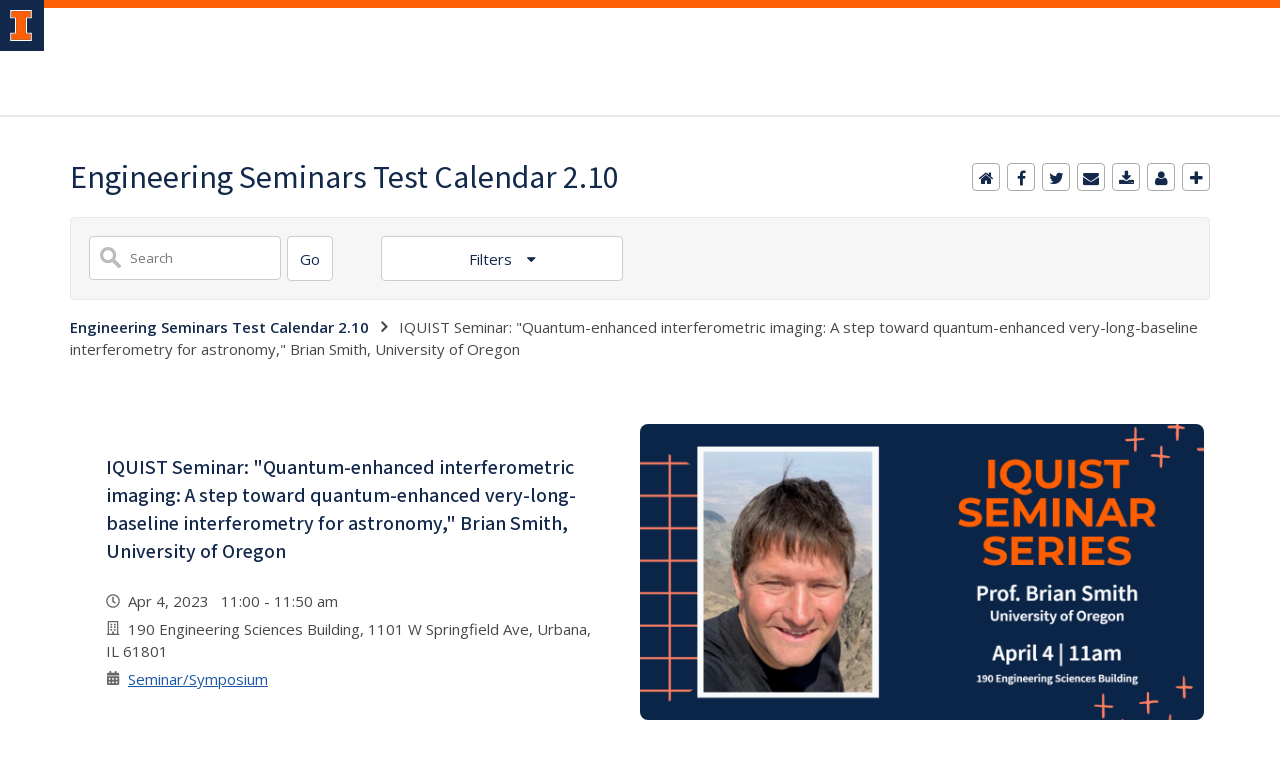

--- FILE ---
content_type: text/html;charset=UTF-8
request_url: https://calendars.illinois.edu/detail/3133?eventId=33447674
body_size: 60410
content:
<!DOCTYPE html><!DOCTYPE HTML>
<html lang="en-US">
   <head>
      <meta http-equiv="Content-Type" content="text/html; charset=UTF-8">
      <title>Engineering Seminars Test Calendar 2.10</title>
      <meta content="width=device-width, initial-scale=1.0, minimum-scale=1.0" data-name="viewport" name="viewport"> <style type="text/css" rel="stylesheet" id="ws-style">

</style>
<script type="text/javascript">
			var appUiColor = '##E8E9EB';
            var navigationLinks = new Array();
            
			var elementColor = '';
			
				elementColor = '#13294B';
			</script><style type="text/css">
            
            #menu-items li a,
            .toggle-view button.selected,
            .toggle-view button.selected:hover,
            #timeframe-chooser:hover,
            #ws-calendar-container.summary-view h2,
            #ws-calendar-container.list-view h2,
            #ws-calendar-container.grid-view h2,
            #btn-search.selected,
            #btn-search.selected:hover,
            #btn-show-recurring.toggle-on,
            #btn-show-recurring.toggle-on:hover,
            #btn-show-recurring.toggle-off, 
            input.small-btn,
            #ws-calendar-container.detail-view .back-btn,
            #ws-calendar-container.grid-view .event-meta .date,
            #ws-sidebar .more-button,
            #ws-sidebar .sidebar-panel,
            #ws-sidebar .modal-menu h4,
            .standard-btn,
            .standard-btn.light
            {
            
	        		background-color: #13294B;
	        	            
    		}        
        	
    		.time-presets #time-options li a
    		{
	    		color: #13294B !important;
    		}
        	
    		
    		
            #ws-calendar-container.list-view .location:after,
            #ws-calendar-container.summary-view .location:after {
            /* use RGB value */
            color: rgb(232, 233, 235);
            }
                        
            #uofi #ws-pa #edu-il .blog-archive a:active .circle, #uofi #ws-pa #edu-il .blog-archive a:focus:hover .circle {
                background-color: ##13294B;
            }    
            #uofi #ws-pa #edu-il #blog-wrapper
            {
                background-color: #FFFFFF
            }
            #ws-calendar-container #ws-calendar-content .entry.recurring-event .title a:before {
            background-color: ##13294B !important;
            }
            #uofi #ws-pa #edu-il a
            {
                color: ##13294B;
                
                text-decoration: none;
                border:0;
                margin:0;
                padding:0;
            }
            #uofi #ws-pa #edu-il a:hover
            {
            color: ##4E5E78;
                
                text-decoration: underline;
                border:0;
                margin:0;
                padding:0;
            }
            #uofi #ws-pa #edu-il p,            
            #uofi #ws-pa #edu-il span,
            #uofi #ws-pa #edu-il dd,
            #uofi #ws-pa #edu-il td,
            #uofi #ws-pa #edu-il li 
            {
                color: ##48484A;
                font-size: 15px;
                font-family: 'Open Sans', Helvetica, Arial, sans-serif;
            }
            
			#uofi #ws-pa #edu-il #blog-home-view .blog-post-entry,
			#uofi #ws-pa #edu-il #blog-results-view .blog-post-entry
			{
				background-color: ######;
        	}
            
            #uofi #ws-pa #edu-il #blog-home-view .blog-post-entry-1col,
            #uofi #ws-pa #edu-il #blog-results-view .blog-post-entry-1col 
            {
            	margin:0;
            	padding:0;
            }
            #uofi #ws-pa #edu-il #blog-home-view .blog-post-entry-2col, #blog-home-view .blog-post-entry-3col
            {        
                margin-right: 48px;
                margin-bottom: 0.5rem;
            }
            
            #uofi #ws-pa #edu-il .blog-post-category a, 
            #uofi #ws-pa #edu-il .blog-post-category a:hover,
            #uofi #ws-pa #edu-il .blog-post-tag a,
            #uofi #ws-pa #edu-il .blog-post-tag a:hover
            {
                text-decoration:none;
            }
            

                
             
            #uofi #ws-pa #edu-il .blog-profile .gadget-header 
            {
                display: ;
            }
            #uofi #ws-pa #edu-il .gadget 
            {
                margin:0 0 50px 0; 
            }
            #uofi #ws-pa #edu-il .blog-gadget
            {
                padding: 10px;
                background-color: transparent;
            }
            #uofi #ws-pa #edu-il h3.gadget-header
            {
                
                        border-bottom: 0px solid #D6D9DB;
                    
                color: #224A88;
                font-size: 16px;
                font-family: 'Open Sans', Helvetica, Arial, sans-serif;
                font-weight: 700;
                background-color: transparent;
                
                        padding: 0 0 10px 0;
                    
        		margin-bottom:8px;
        	
                text-transform: capitalize;
            }
            
            
            
            #uofi #ws-pa #edu-il #blog-navigation .blog-pagination-button 
            {
                text-transform: capitalize;
            }

            
 
                    

            #uofi #ws-pa #edu-il .gadget-header{
                margin: -10px -10px 10px;
            }

            
            
            #uofi #ws-pa #edu-il .blog-categories a, 
            #uofi #ws-pa #edu-il .blog-post-category a{
                border-width: 1px;
                border-style: solid;
                border-color:#224A88;
                color: #224A88;
                background-color: #FFFFFF;
                
                        text-transform:uppercase;
                    
            }
            #uofi #ws-pa #edu-il .blog-tags a{
                border-width: 1px;
                border-style: solid;
                background-color: #224A88;
                color: #FFFFFF;
                border-color: #FFFFFF;
                
                        text-transform:uppercase;
                    
            }
            #uofi #ws-pa #edu-il .blog-categories a:hover, 
            #uofi #ws-pa #edu-il .blog-post-category a:hover, 
            #uofi #ws-pa #edu-il .blog-categories a:focus:hover, 
            #uofi #ws-pa #edu-il .blog-categories a:active:hover,
            #uofi #ws-pa #edu-il #ws-content .blog-post-category a:active:hover, 
            #uofi #ws-pa #edu-il #ws-content .blog-post-category a:focus:hover
            {
                border-color: ##13294B !important;
                background-color: ##13294B !important;
                outline:none !important;
                color:#ffffff !important;
            }
            #uofi #ws-pa #edu-il .blog-tags a:hover, #uofi #ws-pa #edu-il .blog-tags a:focus:hover,
            #uofi #ws-pa #edu-il .blog-tags a:active:hover
            {
                color:#FFFFFF !important;
                background-color: ##13294B !important;
                border-color: ##13294B !important;
                outline:none !important;
                color:#ffffff !important;
                }
            .circle, .year span.circle {
                background-color: ##13294B;
            }
    
            
            #uofi #ws-pa #edu-il #blog-article-view .blog-post-title{
                color: #48484A;
                font-family: 'Open Sans', Helvetica, Arial, sans-serif;
                font-size: 24px;
                font-weight: 400;
                line-height: 1.5;
            }
        
            
            #uofi #ws-pa #edu-il .blog-closing-section a:hover, #uofi #ws-pa #edu-il .blog-closing-section a:focus:hover,
            #uofi #ws-pa #edu-il .blog-closing-section a:active:hover
            
            {
                color: #000000 !important; 
                
                text-decoration: none !important; 
                background-color: transparent !important;
                outline:none !important;
            }
            
            
            #uofi #ws-pa #edu-il #blog-level-menu li.nav-menu:focus, 
            #uofi #ws-pa #edu-il #blog-level-menu li.nav-menu.active, 
            #uofi #ws-pa #edu-il #blog-level-menu li.nav-menu.active:hover, 
            #uofi #ws-pa #edu-il #blog-level-menu li.nav-menu.active:focus, 
            #uofi #ws-pa #edu-il #blog-level-menu li.nav-menu.active:focus:hover,
            #uofi #ws-pa #edu-il #blog-level-menu li ul,
            #uofi #ws-pa #edu-il .mobile-nav ul {
                background-color: ##E8E9EB;
            }
            #uofi #ws-pa #edu-il #blog-level-menu li.nav-menu.active > .arrow-up,
            #uofi #ws-pa #edu-il .mobile-nav .arrow-up {
                border-bottom: 10px solid ##E8E9EB;
            }
            #uofi #ws-pa #edu-il #search-bar.close-search input[type="text"], 
            #uofi #ws-pa #edu-il #search-bar.close-search input[type="text"]:focus, 
            #uofi #ws-pa #edu-il #search-bar.open-search input[type="text"], 
            #uofi #ws-pa #edu-il #search-bar.open-search input[type="text"]:focus {
                border: 1px solid ##E8E9EB;
            }
            #uofi #ws-pa #edu-il #search-bar.open-search button:before {
                color: ##E8E9EB;
            }
            
            #jrw{
            
            }
            
            
            #uofi #ws-pa #edu-il .paging-menu-top a, 
            #uofi #ws-pa #edu-il .search-results-menu
            {
                background-color: ##E8E9EB;
            }
            #uofi #ws-pa #edu-il .paging-menu-bottom, #uofi #ws-pa #edu-il .paging-menu-top
            {
                border-color: ##E8E9EB;
            }
            #uofi #ws-pa #edu-il .blog-post-comment-text i,
            #uofi #ws-pa #edu-il .paging-menu-top a:hover, 
            #uofi #ws-pa #edu-il .paging-menu-top a:focus:hover, 
            #uofi #ws-pa #edu-il .paging-menu-top a:active:hover
            
            {
                color: ##E8E9EB !important;
            }      
            
        	#uofi #ws-pa #edu-il .blog-post-meta, 
            #uofi #ws-pa #edu-il .blog-post-footer, 
            #uofi #ws-pa #edu-il .blog-closing-section, 
            #uofi #ws-pa #edu-il .blog-post-comments-section .reply-post
            {
                
                text-transform: uppercase;
            }        

            
            #uofi #ws-pa #edu-il .paging-menu-top {
                margin-top:  -20px;
                margin-left: -20px;
                padding-left: 40px;
            }
             
                
            
            #uofi #ws-pa #edu-il #blog-title a,
            #uofi #ws-pa #edu-il #blog-title a:hover
            {
                color: ##13294B;
                text-decoration:none;
            }
            #uofi #ws-pa #edu-il div.title
            {
                font-family: 'Source Sans Pro', Arial, sans-serif;
                font-weight: 400;
                color: ##13294B;
                font-size:32px;
            }
            #uofi #ws-pa #edu-il .blog-description {
            color: ##13294B;
            }
            #uofi #ws-pa #edu-il #blog-wrapper
            {
                padding-left: 0px;
                padding-right: 0px;
                padding-top: 0px;
                padding-bottom: 0px;            
            }
            #ws-pa #edu-il #blog-header
            {
                background-color: transparent;
                padding: 30px 0;
                
            }
            
            #uofi #ws-pa #edu-il #blog-level-menu a, #uofi #ws-pa #edu-il #search-bar button, #uofi #ws-pa #edu-il #blog-level-menu li
            {
                color: #48484A;
                
                text-transform: uppercase;
            }
            #uofi #ws-pa #edu-il #blog-level-menu a:hover, 
            #uofi #ws-pa #edu-il #blog-level-menu a:focus:hover, 
            #uofi #ws-pa #edu-il #blog-level-menu a:active:hover,
            #uofi #ws-pa #edu-il #search-bar button:hover, 
            #uofi #ws-pa #edu-il #search-bar button:focus:hover, 
            #uofi #ws-pa #edu-il #search-bar button:active:hover
            {
                color: #767676 !important;  
                
                text-decoration:none !important;
                background: transparent !important;
                outline:none !important;
            }        
            #uofi #ws-pa #edu-il .blog-post-comments-section
            {
                padding: 0px;
            }    
                
                    .blog-post-comment-wrapper
                    {
                        padding:10px 0 0;
                        border-color: #D6D9DB;
                        border-width: 1px 0 0;
                        border-style: solid;
                    }
                

            
            
            
            body.design-1-scroll #uofi #ws-pa #edu-il .blog-post-entry:hover .scroll-container + .share-bar, 
            body.design-1-scroll #uofi #ws-pa #edu-il .share-bar:hover 
            {
                bottom: 20px;
                left: 20px;
                right: 20px;
                background-color:  ##13294B;
            }
    
            html.touch #uofi #ws-pa #edu-il .blog-post-entry:hover .scroll-container + .share-bar, 
            html.touch #uofi #ws-pa #edu-il .share-bar 
            {
                background-color:  ##13294B !important;
            }
            
            #uofi #ws-pa #edu-il #blog-home-view .blog-post-title,
            #uofi #ws-pa #edu-il #blog-results-view .blog-post-title
            {
                font-family: 'Open Sans', Helvetica, Arial, sans-serif;
                font-weight: 400;
                font-size:24px;
        		line-height: 1.5;
            }
            #uofi #ws-pa #edu-il #blog-home-view .blog-post-title a,
            #uofi #ws-pa #edu-il #blog-results-view .blog-post-title a
            {
                color: #1D4B90;
                
                        text-decoration: none;
                    
            }
            #uofi #ws-pa #edu-il #blog-home-view .blog-post-title a:hover,
            #uofi #ws-pa #edu-il #blog-results-view .blog-post-title a:hover
            {
                color: #13294B;
                
                        text-decoration: underline;
                    
            }
            #uofi #ws-pa #edu-il .comments-closed 
            {
                background-color: ##E8E9EB;
            }
            
        	
        	/* Directory Profile Wizard Skin Styles */
        	
        	#wizard .profile-wrapper {
	        	box-sizing: border-box;
    	    	width: 95%; 
        		margin: 0 auto;
        		padding: 2rem 0;
        	}
        	
        	#wizard .profile-wrapper *, 
        	#wizard .profile-wrapper::before, 
        	#wizard .profile-wrapper::after {
	        	box-sizing: inherit;
        	}
        	
        	#wizard .profile-wrapper .profile-photo {
	        	width: 40%;       
    	    	min-width: 300px;
        		float: left;
        		margin-top: 11px;          
        	}
        	
        	#wizard .profile-wrapper .profile {
	        	width: 60%;
    	    	float: left;
        		line-height: 1.5;
        	}
        	
        	/* Hide H1, "address" H3 */
        	#wizard .profile-wrapper .profile > h3 {
	        	position: absolute;
	        	overflow: hidden;
	        	clip: rect(0 0 0 0);
	        	height: 1px;
	        	width: 1px;
	        	margin: -1px;
	        	padding: 0;
	        	border: 0;
        	}
        	
        	#wizard .profile-wrapper .profile .role {
	        	margin-bottom: 1rem;
        	}
        	
        	#wizard .profile-wrapper .profile .categories h3 {
    	    	margin-top: 1.5em;
        		margin-bottom: 0.25em;
        	}
        	
        	#wizard .profile-wrapper .profile .categories p {
        		margin-bottom: 1.5rem;
        	}
        	
        	#wizard .profile-wrapper .profile .categories ul,
        	#wizard .profile-wrapper .profile .categories ol {
	        	display: block;
    	    	list-style-type: disc;
        		margin-top: 0;
        		margin-bottom: 1em;
	        	margin-left: 0;
    	    	margin-right: 0;
        		padding-left: 1rem;
        	}
        	
        	#wizard .profile-wrapper .profile .categories ol {
	        	list-style-type: decimal;
        	}
        	
        	#wizard .profile-wrapper .profile-photo img {
	        	max-width: 100%;
    	    	margin-bottom: 3rem;
        		margin-left: 10px;
        		box-shadow: 0 0 0 10px #F4F4F2, 0 0 0 11px #E0E0E0;
        	}
        	
        	#wizard .profile-wrapper .container::after {
	        	content: "";
    	    	clear: both;
        		display: table;
        	}
        	#wizard .profile-wrapper .profile-details .address {
        		margin-bottom: 1rem;
        	}
        	
        	@media only screen and (max-width: 960px) {
	        	#wizard .profile-wrapper .profile {
		        	width: 100%;
        		}           
        	}
        	
        	@media only screen and (max-width: 520px) {
	        	#wizard .profile-wrapper .profile-photo img {
	        		width: 200px;
	        		height: auto;
	        	}
        	}
        	
        	#wizard .profile-wrapper .breadcrumbs {
	        	margin: 0 0 1rem 0;
    	    	padding-bottom: 2rem;
        	}
        	
        	#wizard .profile-wrapper .breadcrumbs ul {
        		list-style-type: none;
        	}
        	
        	#wizard .profile-wrapper .breadcrumbs li {
	        	float: left; 
    	    	margin-bottom: 0;
        		font-size: 0.75rem;
        		cursor: default;
	        	text-transform: uppercase;
        	}
        	
   	    	#wizard .profile-wrapper .breadcrumbs li:not(:last-child)::after {
        		position: relative;
        		margin: 0 0.75rem;
	        	opacity: 1;
    	    	content: "/";
        		color: #cacaca;
        	}
        	
        	#wizard .directory-widget-heading {
	        	width: 95%;
    	    	margin: 2rem auto 0 auto;
        	}
        	
        	@media only screen and (max-width: 520px) {
	        	#wizard .directory-widget-heading {
    	    		font-size:  24px;
        		}
        	}
        	
        	#wizard .profile-wrapper .function-icons {
	        	margin: 1rem 0 2rem 0;
    	    	text-align: right;
        	}
        	
        	@media only screen and (max-width: 960px) {
	        	#wizard .profile-wrapper .function-icons {
    	    		margin-bottom: 1rem;
        			text-align: left;
        		}           
        	}
        	
        	#wizard .profile-wrapper .function-icons .fa {
	        	font-size: 22px;
        	}
        	
        	#wizard .profile-wrapper .function-icons a:last-of-type {
    	    	display: none;
        	}
        	#wizard .profile-wrapper .profile-editors {
	        	margin-top: -1rem;
    	    	margin-bottom: 1rem;
        		padding: 1.5rem;
        		background-color: #f8f8f8;
	        	border: 1px solid #e0e0e0;
    	    	border-radius: 5px;
        	}
        	
        	#wizard .profile-wrapper .profile-editors h2 {
        		margin-bottom: 0.5rem;
        		line-height: 1.5;
        	}
        	
        	@media only screen and (max-width: 960px) {
	        	#wizard .profile-wrapper .profile-editors {
    		    	margin-top: 0;
        		}           
        	}
        	#wizard .profile-wrapper .sm-employee {
	        	margin: 1rem 0;
        	}
        	
        	#wizard .profile-wrapper .sm-item {
    	    	display: inline-block;
        		line-height: 1.7;
        	}
        	
        	#wizard .profile-wrapper .sm-item [class*="fa-"] {
        		font-size: 2rem;
	        	text-align: left;
    	    }
        	
        </style> 
      <link href="https://files.skins.webservices.illinois.edu/favicon-illinois.ico" rel="shortcut icon" type="image/x-icon">
      <style>
			@import url('https://fonts.googleapis.com/css?family=Lato');
			@import url('https://fonts.googleapis.com/css2?family=Montserrat:wght@400;700');
			@import url('https://fonts.googleapis.com/css?family=Roboto');
			@import url('https://fonts.googleapis.com/css2?family=Source+Sans+Pro');</style>
      <style>
			@font-face {
				font-family: 'Montserrat';
				font-style: normal;
				font-weight: 400;
			}
			@font-face {
				font-family: 'Lato';
				font-style: normal;
				font-weight: 400;
			}
			@font-face {
				font-family: 'Roboto';
				font-style: normal;
				font-weight: 400;
			}
			@font-face {
				font-family: 'Source+Sans+Pro';
				font-style: normal;
				font-weight: 400;
			}</style><script type="text/javascript">var isWizard = true;</script><link href="https://shared.webservices.illinois.edu/webservices/styles/skins/illinois/application.css?rn=0105T103620" property="stylesheet" rel="stylesheet" type="text/css">
      <link rel="stylesheet" href="https://shared.webservices.illinois.edu/webservices/js/toolkit/il-header.css?rn=123"><script type="module" async src="https://shared.webservices.illinois.edu/webservices/js/toolkit/il-header.js"></script><link rel="stylesheet" href="https://shared.webservices.illinois.edu/webservices/js/toolkit/il-footer.css">
      <link rel="stylesheet" href="https://shared.webservices.illinois.edu/webservices/js/toolkit/ws-toolkit.css">
   </head>
   <body id="wizard" class="header-type-illinois">
      <div id="container" class="container"><script>
                                               //the below variable needs this for the illinois application wizard - directory app
						var illinoisWizardSkin = true;
						document.write("<il-header>");  
					</script><span slot="site-name"></span><nav slot="links" aria-label="Top Navigation" id="top-navigation" style="display:none;"></nav>
         <iframe src="/ga_calendars/3133/33447674.html" style="height:1px;position:absolute;top:-40000px;left:-40000px;"></iframe><script>
	        var sharedWebLocation = 'https://shared.webservices.illinois.edu/webservices/';
	        var element = document.createElement("link");
	        element.type = "text/css";
	        element.id = "ws-link";
	        element.rel = "stylesheet";
	        element.href = sharedWebLocation + "styles/app/calendar/calendar.css";
	        document.getElementsByTagName("head")[0].appendChild(element);
	        //
	        element = document.createElement("link");
	        element.id = "ws-link";
	        element.type = "text/css";
	        element.rel = "stylesheet";
	        element.href = sharedWebLocation + "styles/app/blog/styles-css-reset.css";
	        document.getElementsByTagName("head")[0].appendChild(element);
	        //
	    </script><script async src="https://www.googletagmanager.com/gtag/js?id=G-V4JMH9ENJV"></script><script>
				window.dataLayer = window.dataLayer || [];
				function gtag(){dataLayer.push(arguments);}
				gtag('js', new Date());
				gtag('config', 'G-V4JMH9ENJV');
			</script><link href="https://fonts.googleapis.com/css?family=Open+Sans:400,300,600,700" rel="stylesheet" type="text/css"><link href="https://maxcdn.bootstrapcdn.com/font-awesome/4.2.0/css/font-awesome.min.css" rel="stylesheet"><link href="https://code.jquery.com/ui/1.12.1/themes/base/jquery-ui.css" rel="stylesheet"><script src="https://shared.webservices.illinois.edu/webservices/js/jquery/3.1.1/min.js" type="text/javascript"></script><script src="https://shared.webservices.illinois.edu/webservices/js/jquery.datepick.js" type="text/javascript"></script><script src="https://shared.webservices.illinois.edu/webservices/js/jquery/1.12.1/jquery-ui.js" type="text/javascript"></script><script type="text/javascript">
                    var logoutUrl = '';
                
            var contactUrl = '/calendar/userRole/3133';
            var homeUrl = '/calendar/month/3133';
            document.title = document.title + ': IQUIST Seminar: "Quantum-enhanced interferometric imaging: A step toward quantum-enhanced very-long-baseline interferometry for astronomy," Brian Smith, University of Oregon';
        </script><meta content="article" property="og:type"><meta content="https://calendars.illinois.edu/detail/3133/33447674" property="og:url"><meta content="IQUIST Seminar: &#34;Quantum-enhanced interferometric imaging: A step toward quantum-enhanced very-long-baseline interferometry for astronomy,&#34; Brian Smith, University of Oregon" property="og:title"><meta content="Speaker: Brian Smith,  Professor, Department of Physics, University of Oregon" property="og:description"><meta content="1958/33447674/large.png?rn=0117T191243" property="og:image"><meta content="summary_large_image" name="twitter:card"><meta content="IQUIST Seminar: &#34;Quantum-enhanced interferometric imaging: A step toward quantum-enhanced very-long-baseline interferometry for astronomy,&#34; Brian Smith, University of Oregon" property="twitter:title"><meta content="Speaker: Brian Smith,  Professor, Department of Physics, University of Oregon" property="twitter:description"><script>
				document.write("</div>"); 
				document.write("</div>");
			</script><div id="content_legacy" style="min-height:20vh;">
   <div aria-labelledby="mc" id="app" role="main">
      <h1 id="mc">Engineering Seminars Test Calendar 2.10</h1>
      <div id="dskCont">
         <div id="contDiv">
            <div class="detail-view" id="ws-calendar-container">
               <div id="calendar-actions">
                  <ul id="menu-items">
                     <li id="ws-home"><a href="javascript:location.href='https://calendars.illinois.edu/list/3133';" title="Calendar home"><span>Calendar home</span></a></li>
                     <li id="ws-search" class="desktop-hide"><a onclick="setMobileSearchDisplay()" title="Show search"><span>Calendar search</span></a></li>
                     <li class="calendar-share-facebook"><a href="https://www.facebook.com/sharer/sharer.php?u=https://calendars.illinois.edu/detail/3133/33447674?rn=0117T191243" target="_blank" title="Facebook"><span>Share on Facebook</span></a></li>
                     <li class="calendar-share-twitter"><a href="https://twitter.com/share?url=https://calendars.illinois.edu/detail/3133/33447674" target="_blank" title="Twitter"><span>Tweet</span></a></li>
                     <li class="calendar-share-email"><script>
                        var urlTemp = 'https://calendars.illinois.edu/detail/3133/33447674'
                    </script><a href="mailto:?subject=IQUIST Seminar: &#34;Quantum-enhanced interferometric imaging: A step toward quantum-enhanced very-long-baseline interferometry for astronomy,&#34; Brian Smith, University of Oregon&amp;body=Article: https://calendars.illinois.edu/detail/3133/33447674" rel="external" title="Email"><span>Email</span></a></li>
                     <li id="ws-download"><a href="javascript:window.open('https://calendars.illinois.edu/export/3133/33447674','','scrollbars=0,width=802,height=668');" title="add to calendar"><span>add to calendar</span></a></li>
                     <li id="ws-contact"><a href="javascript:window.open('https://calendars.illinois.edu/userRole/1958','','scrollbars=1,width=802,height=668')" title="contact"><span>contact</span></a></li>
                     <li id="ws-add" class="mobile-hide"><a href="javascript:window.open('https://calendars.illinois.edu/calendarsAddEvent/3133','','scrollbars=1,width=802,height=668');" style="cursor:pointer" title="Add Event"><span>add an event</span></a></li>
                  </ul>
               </div><script>
            function showTimeOptions(value) {
                if (value == 'close') 
                {
                    document.getElementById('time-options').style.display = 'none';
                    document.getElementById('filters-button').style.backgroundColor = "";
                    document.getElementById('filters-button').style.borderColor = "#ccc";
                    document.getElementById('filters-button').setAttribute('aria-expanded', 'false');
                }
                else
                {
					if (document.getElementById('time-options').style.display == 'none') 
                    {
                        document.getElementById('time-options').style.display = 'block';
                        document.getElementById('filters-button').style.borderBottomColor = "#A8ACB1";
                        document.getElementById('filters-button').setAttribute('aria-expanded', 'true');
					} 
					else if (document.getElementById('time-options').style.display == 'block') 
                    {
                        document.getElementById('time-options').style.display = 'none';
                        document.getElementById('filters-button').style.backgroundColor = "";
                        document.getElementById('filters-button').style.borderColor = "#ccc";
                        document.getElementById('filters-button').setAttribute('aria-expanded', 'false');
                    }
                }
            }
            //
            function showFilterOptions(value) {
            if (value == 'close') 
                {

                    document.getElementById('filter-options').style.display = 'none';
                    document.getElementById('filter-chooser').style.backgroundColor = "";
                    document.getElementById('filter-chooser').style.borderColor = "#ccc";
                    document.getElementById('filter-chooser').setAttribute('aria-expanded', 'false');
                }
                else
                {
                    if (document.getElementById('filter-options').style.display == 'none') 
                    {
                        document.getElementById('filter-options').style.display = 'block';
                        document.getElementById('filter-chooser').style.borderBottomColor = "#A8ACB1";
                        document.getElementById('filter-chooser').setAttribute('aria-expanded', 'true');
                    } 
                    else if (document.getElementById('filter-options').style.display == 'block') 
                    {
                        
                    
                        document.getElementById('filter-options').style.display = 'none';
                        document.getElementById('filter-chooser').style.backgroundColor = "";
                        document.getElementById('filter-chooser').style.borderColor = "#ccc";
                        document.getElementById('filter-chooser').setAttribute('aria-expanded', 'false');
                    }
                }
            }
            //
            function choose(item) {
                document.getElementById('filters-button').innerHTML = item.innerHTML;
                document.getElementById('time-options').style.display = 'none';
                document.getElementById('filters-button').style.backgroundColor = "#fff";
                document.getElementById('filters-button').style.borderColor = "#ccc";
                document.getElementById('filters-button').style.color = appUiColor;
            }
            var filtersDisplay = 'closed';
            window.onclick = function(event) {
                if (filtersDisplay == 'closed')
                {
                     filtersDisplay = 'open';               
                }
                else{
                    filtersDisplay = 'closed';
                }
                var filtersBbutton = document.getElementById('filters-button');
                var container = document.getElementById('time-options');
                    if ((container !== event.target && !container.contains(event.target)) && (filtersBbutton !== event.target && !filtersBbutton.contains(event.target))) {    
                        document.getElementById('time-options').style.display = 'none';
                        document.getElementById('filters-button').style.backgroundColor = "";
                        document.getElementById('filters-button').style.borderColor = "#ccc";
                    }
            }
        </script><script>
            //   
            function toggleView(view) {
                document.getElementById('btn-list').className = "";
                document.getElementById('btn-summary').className = "";
                document.getElementById('btn-grid').className = "";
                document.getElementById(view).className = "selected";
                var viewType = view.split('-')[1];
                document.getElementById('ws-calendar-container').className = viewType + "-view with-sidebar";
            }
            //
            function changeView(type) 
            {
                var url = window.location + "";
                var tempType = "=" + type;
                if(url.indexOf('listType') > -1)
                {
                    if(url.indexOf('=grid') > -1)
                    {
                        url = url.replace('=grid', tempType);
                    }
                    if(url.indexOf('=summary') > -1)
                    {
                        url = url.replace('=summary', tempType);
                    }
                    if(url.indexOf('=list') > -1)
                    {
                        url = url.replace('=list', tempType);
                    }
                }
                else
                {
                    if(url.indexOf('?') > -1)
                    {
                        url = url + '&' + 'listType=' + type;
                    }
                    else
                    {
                        url = url + '?' + 'listType=' + type;
                    }
                }
                window.location.href=url;
            }
        </script><script>
            var isMobileDisplayed = false;
            function setMobileSearchDisplay()
            {
                if(isMobileDisplayed == false)
                {
                    isMobileDisplayed = true;
                    document.getElementById('search-controls').style.display='block';
                }
                else
                {
                    isMobileDisplayed = false;
                    document.getElementById('search-controls').style.display='none';
                }
            }
        </script><script type="text/javascript">
            $(function() {
            $("#start-date").datepicker();
            $("#end-date").datepicker();
            });
        </script><script>
			document.onkeydown = function(evt) {
				evt = evt || window.event;
				// esc
				if (evt.keyCode == 27) {
					if (document.getElementById('search-options').className == 'toggle-on') {
						toggleSearch();
					}
					showTimeOptions('close');
				}
			};
		</script><script>
	            var wsStyleVar = document.createElement('style');
	            var wsContentVar = '';
	            wsContentVar += '#ws-calendar-container.summary-view h2 {';
	            wsContentVar += '    font-size: 1.1em !important;'
	            wsContentVar += '}';
	            wsStyleVar.setAttribute('type', 'text/css');
	            if (wsStyleVar.styleSheet)
	            {   // IE
	            wsStyleVar.styleSheet.cssText = wsContentVar;
	            }
	            else
	            {                // the world
	            var tt1 = document.createTextNode(wsContentVar);
	            wsStyleVar.appendChild(tt1);
	            }
	            var wsHeadVar = document.getElementsByTagName('head')[0];
	            wsHeadVar.appendChild(wsStyleVar);
	        </script><div id="search-controls" class="detail mobile-hide">
                  <form action="/search/3133" method="get" name="searchForm" role="search"><input name="listType" type="hidden" value="summary"><div class="search-bar">
                        <div class="search-field"><label for="KEYWORDS" class="place-off-screen">Title or description keywords</label><input class="user-entry" id="KEYWORDS" maxlength="30" name="KEYWORDS" onfocus="if(this.value=='enter search term') this.value='';" onkeydown="if(event.keyCode==13)document.getElementById('search-list-screen').focus();" type="text" placeholder="Search" value=""></div>
                        <div class="search-button"><input class="small-btn element-100 adjacent" id="search-list-screen" onClick="checkSearchString()" type="button" value="Go"><script>
                            function checkSearchString()
                            {
                                if(document.getElementById('KEYWORDS').value.length > 0)
                                {
                                    document.searchForm.submit();
                                }
                                else
                                {
                                    alert('Please enter a search term and try again.')
                                }
                            }
                        </script></div>
                     </div>
                     <div class="filters"><button class="filters-button" id="filters-button" onclick="showTimeOptions()" type="button" aria-haspopup="true" aria-expanded="false"> Filters </button><div id="time-options" style="display:none;">
                           <div class="filter-option" id="filter-dates">
                              <div class="date-entry" id="date-entry-start" style="margin-bottom:18px;"><label for="start-date" id="start-date-label">Start date</label><input class="user-entry" id="start-date" name="startDate" placeholder="mm/dd/yyyy" type="text" value=""></div>
                              <div class="date-entry" id="date-entry-end"><label for="end-date" id="end-date-label">End date</label><input class="user-entry" id="end-date" name="endDate" placeholder="mm/dd/yyyy" type="text" value=""></div>
                           </div>
                           <div id="filter-apply" style="text-align: center;"><button type="button" class="filter-button" onclick="document.searchForm.submit();">Apply</button></div>
                           <div class="filter-option" id="filter-event-types">
                              <div class="event-type-label">Event type</div>
                              <ul id="event-types">
                                 <li><input class="event-type-checkbox" id="event-type-1" name="searchEventType" type="checkbox" value="Ceremony/Service"><label for="event-type-1">Ceremony/Service</label></li>
                                 <li><input class="event-type-checkbox" id="event-type-2" name="searchEventType" type="checkbox" value="Community Service"><label for="event-type-2">Community Service</label></li>
                                 <li><input class="event-type-checkbox" id="event-type-3" name="searchEventType" type="checkbox" value="Conference/Workshop"><label for="event-type-3">Conference/Workshop</label></li>
                                 <li><input class="event-type-checkbox" id="event-type-4" name="searchEventType" type="checkbox" value="Exhibition"><label for="event-type-4">Exhibition</label></li>
                                 <li><input class="event-type-checkbox" id="event-type-5" name="searchEventType" type="checkbox" value="Festival/Celebration"><label for="event-type-5">Festival/Celebration</label></li>
                                 <li><input class="event-type-checkbox" id="event-type-6" name="searchEventType" type="checkbox" value="Film Screening"><label for="event-type-6">Film Screening</label></li>
                                 <li><input class="event-type-checkbox" id="event-type-7" name="searchEventType" type="checkbox" value="Health/Fitness"><label for="event-type-7">Health/Fitness</label></li>
                                 <li><input class="event-type-checkbox" id="event-type-8" name="searchEventType" type="checkbox" value="Informational"><label for="event-type-8">Informational</label></li>
                                 <li><input class="event-type-checkbox" id="event-type-9" name="searchEventType" type="checkbox" value="Lecture"><label for="event-type-9">Lecture</label></li>
                                 <li><input class="event-type-checkbox" id="event-type-10" name="searchEventType" type="checkbox" value="Meeting"><label for="event-type-10">Meeting</label></li>
                                 <li><input class="event-type-checkbox" id="event-type-11" name="searchEventType" type="checkbox" value="Other"><label for="event-type-11">Other</label></li>
                                 <li><input class="event-type-checkbox" id="event-type-12" name="searchEventType" type="checkbox" value="Performance"><label for="event-type-12">Performance</label></li>
                                 <li><input class="event-type-checkbox" id="event-type-13" name="searchEventType" type="checkbox" value="Professional Development"><label for="event-type-13">Professional Development</label></li>
                                 <li><input class="event-type-checkbox" id="event-type-14" name="searchEventType" type="checkbox" value="Reception/Open House"><label for="event-type-14">Reception/Open House</label></li>
                                 <li><input class="event-type-checkbox" id="event-type-15" name="searchEventType" type="checkbox" value="Religious/Cultural"><label for="event-type-15">Religious/Cultural</label></li>
                                 <li><input class="event-type-checkbox" id="event-type-16" name="searchEventType" type="checkbox" value="Seminar/Symposium"><label for="event-type-16">Seminar/Symposium</label></li>
                                 <li><input class="event-type-checkbox" id="event-type-17" name="searchEventType" type="checkbox" value="Social/Informal Event"><label for="event-type-17">Social/Informal Event</label></li>
                                 <li><input class="event-type-checkbox" id="event-type-18" name="searchEventType" type="checkbox" value="Sporting Event"><label for="event-type-18">Sporting Event</label></li>
                                 <li><input class="event-type-checkbox" id="event-type-19" name="searchEventType" type="checkbox" value="Webinar"><label for="event-type-19">Webinar</label></li>
                                 <li><input class="event-type-checkbox" id="event-type-20" name="searchEventType" type="checkbox" value="Welcome Week"><label for="event-type-20">Welcome Week</label></li>
                              </ul>
                           </div>
                           <div id="filter-apply" style="text-align: center;"><button type="button" class="filter-button" onclick="document.searchForm.submit();">Apply</button></div>
                        </div>
                     </div>
                  </form>
               </div>
               <div id="bread-crumbs"><a href="https://calendars.illinois.edu/list/3133?listType=summary">Engineering Seminars Test Calendar 2.10</a><span class="bread-crumb-seperator"><i class="fa fa-angle-right" aria-hidden="true"></i></span><span>IQUIST Seminar: "Quantum-enhanced interferometric imaging: A step toward quantum-enhanced
                     very-long-baseline interferometry for astronomy," Brian Smith, University of Oregon</span></div>
               <div class="main-content-container content-detail">
                  <div class="container-limit">
                     <section class="detail-content">
                        <div id="card" class="card">
                           <div class="content">
                              <div class="card-inner">
                                 <div class="card-top-mobile" style="display:none;">
                                    <style>.card-right, .card::before { background-image: url('https://files.calendars.illinois.edu/eventImage/1958/33447674/large.png?rn=0117T191243');}</style><img id="image-detail-1" src="https://files.calendars.illinois.edu/eventImage/1958/33447674/large.png?rn=0117T191243" alt=""></div>
                                 <div class="card-left">
                                    <div class="title">
                                       <h3>IQUIST Seminar: "Quantum-enhanced interferometric imaging: A step toward quantum-enhanced
                                          very-long-baseline interferometry for astronomy," Brian Smith, University of Oregon</h3>
                                    </div>
                                    <div class="date"><svg xmlns="http://www.w3.org/2000/svg" viewBox="0 0 512 512" style="margin-right:8px;width:14px;height:14px;fill:#666;position:relative;top:1px;">
                                          <path d="M256 8C119 8 8 119 8 256s111 248 248 248 248-111 248-248S393 8 256 8zm0 448c-110.5 0-200-89.5-200-200S145.5 56 256 56s200 89.5 200 200-89.5 200-200 200zm61.8-104.4l-84.9-61.7c-3.1-2.3-4.9-5.9-4.9-9.7V116c0-6.6 5.4-12 12-12h32c6.6 0 12 5.4 12 12v141.7l66.8 48.6c5.4 3.9 6.5 11.4 2.6 16.8L334.6 349c-3.9 5.3-11.4 6.5-16.8 2.6z"/></svg>Apr 4, 2023 &nbsp; 11:00  - 11:50 am &nbsp; </div>
                                    <div class="location-new"><span title="Main Library Room 346" class="location"><svg xmlns="http://www.w3.org/2000/svg" viewBox="0 0 448 512" style="margin-right:8px;width:14px;height:14px;fill:#666;">
                                             <path d="M128 148v-40c0-6.6 5.4-12 12-12h40c6.6 0 12 5.4 12 12v40c0 6.6-5.4 12-12 12h-40c-6.6 0-12-5.4-12-12zm140 12h40c6.6 0 12-5.4 12-12v-40c0-6.6-5.4-12-12-12h-40c-6.6 0-12 5.4-12 12v40c0 6.6 5.4 12 12 12zm-128 96h40c6.6 0 12-5.4 12-12v-40c0-6.6-5.4-12-12-12h-40c-6.6 0-12 5.4-12 12v40c0 6.6 5.4 12 12 12zm128 0h40c6.6 0 12-5.4 12-12v-40c0-6.6-5.4-12-12-12h-40c-6.6 0-12 5.4-12 12v40c0 6.6 5.4 12 12 12zm-76 84v-40c0-6.6-5.4-12-12-12h-40c-6.6 0-12 5.4-12 12v40c0 6.6 5.4 12 12 12h40c6.6 0 12-5.4 12-12zm76 12h40c6.6 0 12-5.4 12-12v-40c0-6.6-5.4-12-12-12h-40c-6.6 0-12 5.4-12 12v40c0 6.6 5.4 12 12 12zm180 124v36H0v-36c0-6.6 5.4-12 12-12h19.5V24c0-13.3 10.7-24 24-24h337c13.3 0 24 10.7 24 24v440H436c6.6 0 12 5.4 12 12zM79.5 463H192v-67c0-6.6 5.4-12 12-12h40c6.6 0 12 5.4 12 12v67h112.5V49L80 48l-.5 415z"/></svg>190 Engineering Sciences Building, 1101 W Springfield Ave, Urbana, IL 61801</span></div>
                                    <div class="event-type"><svg xmlns="http://www.w3.org/2000/svg" viewBox="0 0 448 512" style="margin-right:8px;width:14px;height:14px;fill:#666;">
                                          <path d="M0 464c0 26.5 21.5 48 48 48h352c26.5 0 48-21.5 48-48V192H0v272zm320-196c0-6.6 5.4-12 12-12h40c6.6 0 12 5.4 12 12v40c0 6.6-5.4 12-12 12h-40c-6.6 0-12-5.4-12-12v-40zm0 128c0-6.6 5.4-12 12-12h40c6.6 0 12 5.4 12 12v40c0 6.6-5.4 12-12 12h-40c-6.6 0-12-5.4-12-12v-40zM192 268c0-6.6 5.4-12 12-12h40c6.6 0 12 5.4 12 12v40c0 6.6-5.4 12-12 12h-40c-6.6 0-12-5.4-12-12v-40zm0 128c0-6.6 5.4-12 12-12h40c6.6 0 12 5.4 12 12v40c0 6.6-5.4 12-12 12h-40c-6.6 0-12-5.4-12-12v-40zM64 268c0-6.6 5.4-12 12-12h40c6.6 0 12 5.4 12 12v40c0 6.6-5.4 12-12 12H76c-6.6 0-12-5.4-12-12v-40zm0 128c0-6.6 5.4-12 12-12h40c6.6 0 12 5.4 12 12v40c0 6.6-5.4 12-12 12H76c-6.6 0-12-5.4-12-12v-40zM400 64h-48V16c0-8.8-7.2-16-16-16h-32c-8.8 0-16 7.2-16 16v48H160V16c0-8.8-7.2-16-16-16h-32c-8.8 0-16 7.2-16 16v48H48C21.5 64 0 85.5 0 112v48h448v-48c0-26.5-21.5-48-48-48z"/></svg><a href="/search/7?searchEventType=Seminar/Symposium">Seminar/Symposium</a></div>
                                 </div>
                                 <div class="card-right">
                                    <style>.card-right, .card::before { background-image: url('https://files.calendars.illinois.edu/eventImage/1958/33447674/large.png?rn=0117T191243');}</style><img id="image-detail-1" class="place-off-screen" src="https://files.calendars.illinois.edu/eventImage/1958/33447674/large.png?rn=0117T191243" alt=""></div>
                              </div>
                           </div>
                        </div>
                        <div id="content-lower" class="content-lower">
                           <dl>
                              <dt>Sponsor</dt>
                              <dd>IQUIST</dd>
                              <dt>Speaker</dt>
                              <dd>Brian Smith,  Professor, Department of Physics, University of Oregon</dd>
                              <div class="ws-cal-clear"></div>
                              <dt>Contact </dt>
                              <dd>Hannah Stites</dd>
                              <div class="ws-cal-clear"></div>
                              <dt>E-Mail </dt>
                              <dd><a href="mailto:hstites2@illinois.edu">hstites2@illinois.edu</a></dd>
                              <div class="ws-cal-clear"></div>
                              <dt>Phone </dt>
                              <dd>217-300-4072</dd>
                              <div class="ws-cal-clear"></div>
                              <dt>Views</dt>
                              <dd>162</dd>
                              <dt>Originating Calendar</dt>
                              <dd><a href="/list/1958">IQUIST Seminar Series</a></dd>
                              <dd class="ws-description"><p id="isPasted"><strong><span style="font-size: 18px;">Quantum-enhanced interferometric imaging: A step toward quantum-enhanced very-long-baseline interferometry for astronomy</span></strong></p><p>&nbsp;<strong>Abstract</strong>: Increased spatial resolution of telescopes in the visible to near infrared spectral region would enable a range of astronomical studies such as imaging of small planets around nearby stars, revealing details of solar systems, kinematics of stellar surfaces, accretion disks, and structure around the event horizons of black holes – none of which can be achieved using current or planned methods. Imaging resolution is inherently limited by collection aperture size of the imaging system, encapsulated in the so-called Rayleigh criteria in which the angular resolution of an imaging system is limited to the ratio of the detected wavelength and aperture diameter. Thus, for a fixed wavelength the only way to improve the resolution is to increase the size of the imaging system. Very-long baseline interferometry (VLBI) is a technique that allows one to increase the imaging aperture of a system by coherently combining the signals from several small-diameter telescopes.</p><p>&nbsp;VLBI methods have been traditionally implemented in the microwave region of the electromagnetic spectrum, such as the Event Horizon Telescope that recently ‘imaged’ a black hole, where local measurement of the amplitude and phase of the electromagnetic field is straightforward and coherent analysis of the signals can be performed after measurement. For the visible and near infrared spectral domain one relies on direct interference of the fields followed by detection, such as implemented at the Center for High Angular Resolution Astronomy (CHARA) array. Here, the separation of collection apertures is limited by losses incurred when combining the light. This can be avoided by interfering the starlight with a local-oscillator laser field that acts as a phase reference. However, this approach is intrinsically limited to relatively bright objects since the laser field has inherent photon-number (so-called “shot-noise”) uncertainty that leads to reduced signal-to-noise ratio in the amplitude and phase measurement.</p><p>&nbsp;To overcome these challenges, we report a table-top, proof-of-principle laboratory demonstration of a technique in which light received by each telescope is interfered with an entangled state of light distributed between telescope sites and locally detected. The technique overcomes the local-oscillator shot-noise limitation by using a path entangled, single-photon state, which has no photon-number uncertainty, that acts as a shared phase reference between telescopes. In the experiment, we image double slits illuminated by a pseudo-thermal state of light derived from a pulsed laser system to act as the incoherent source to be imaged and heralded single-photon states as the quantum resource. The use of distributed entanglement between the receiving stations in this protocol allows measurements without requiring direct interference of the collected starlight and provides a route to larger baseline separations.</p><p><strong>Bio</strong>: Brian J. Smith is Professor of Physics at the University of Oregon, where he leads the Optical Quantum Technologies (OQT) research group. Prior to this Dr Smith was Associate Professor of Experimental Quantum Physics in the Department of Physics at the University of Oxford from 2010 to 2016. He was a Senior Research Scientist at the National University of Singapore 2009-2010, where he worked on integrated quantum photonics, and quantum-enhanced sensing. He was a Royal Society Postdoctoral Fellow 2007-2009 at the University of Oxford where he worked on controlled photonic quantum state preparation and manipulation, quantum measurement characterization, and quantum-enhanced sensing. He obtained a PhD in Experimental Quantum Optics from the University of Oregon in 2007 and BA degrees in Physics and Mathematics from Gustavus Adolphus College in 2000.&nbsp;</p><p>Smith’s current research interests lie in the general areas of quantum optics and quantum technologies and their use in probing fundamental quantum physics and realizing quantum-enhanced applications with performance beyond that possible with classical resources. In these fields he has developed approaches for producing non-classical states of light with well-defined mode structure based upon engineered nonlinear optics, methods to coherently manipulate such quantum states, and efficient means to measure the resultant states. Recently his efforts have focused on harnessing the temporal-spectral mode structure of light to enable realization of larger quantum systems. These quantum-optical tools have enabled him to examine fundamental questions in quantum physics, such as the commutation relations for creation and annihilation operations, and experimentally address various quantum-enhanced technologies, for example quantum-enhanced sensing and quantum communications.</p></dd>
                           </dl>
                        </div>
                     </section>
                  </div>
               </div>
            </div><a class="place-off-screen" href="0117T191243">link for robots only</a></div>
      </div>
   </div>
</div><script src="https://shared.webservices.illinois.edu/webservices/js/ariaRoles.js" type="text/javascript"></script><script>
            if(document.body.classList.contains('header-type-illinois') == true){
                window.onload = function() 
                {
                    var contentTopOnLoad = document.getElementById('card').offsetHeight;
                    document.getElementById('content-lower').style.paddingTop = contentTopOnLoad + "px";
                }        
                //
                var contentTop = '';
                window.addEventListener('resize', function(event) 
                {
                    contentTop = document.getElementById('card').offsetHeight;
                    document.getElementById('content-lower').style.paddingTop = contentTop + "px";
                }, true);
            }
            else
            {
                contentTop = document.getElementById('card').style.position = 'relative';
            }
        </script> 
         <script>
						var loc = window.location.href;
						if(loc.indexOf("skins" > -1))
						{
							document.write("</il-header>");  
						}
					</script><il-footer>
            <nav slot="social" aria-label="Social media">
               <ul>
                  <li><a data-service="facebook" href="https://www.facebook.com/illinois.edu" target="_blank" title="Facebook"></a></li>
                  <li><a data-service="instagram" href="https://www.instagram.com/illinois1867/" target="_blank" title="Instagram"></a></li>
                  <li><a data-service="linkedin" href="https://www.linkedin.com/school/university-of-illinois-urbana-champaign/" target="_blank" title="LinkedIn"></a></li>
                  <li><a data-service="x" href="https://twitter.com/UofIllinois" target="_blank" title="Twitter"></a></li>
                  <li><a data-service="weibo" href="http://weibo.com/uiuc2012" target="_blank" title="Weibo"></a></li>
                  <li><a data-service="youtube" href="https://www.youtube.com/user/Illinois1867" target="_blank" title="YouTube"></a></li>
               </ul>
            </nav>
            <address slot="address"></address>
            <nav class="il-footer-links" slot="links">
               <h2 class="il-invisible">Additional links</h2>
               <ul>
                  <li><a href="https://illinois.edu/resources/website/copyright.html">Copyright</a></li>
                  <li><a href="https://www.vpaa.uillinois.edu/resources/web_privacy">Privacy Policy</a></li>
               </ul>
            </nav>
         </il-footer>
      </div><script>
                    var head = document.getElementsByTagName('head')[0];
                    var js = document.createElement("script");
                    
                    js.type = "module";
                    /* js.src = "https://shared.webservices.illinois.edu/webservices/js/toolkit/il-footer.js";*/
                    js.src = "https://shared.webservices.illinois.edu/webservices/js/toolkit/ws-il-footer.js";
                    
                    if (typeof(is_form) != 'undefined' && is_form != null)
                    {
                        js.src = "https://shared.webservices.illinois.edu/webservices/js/toolkit/ws-il-footer.js";
                    }
                    else
                    {
                        if (typeof(displayFoooterLinks) != 'undefined' && displayFoooterLinks != null)
                        {
                            if (displayFoooterLinks == 'false') 
                            {
                                js.src = "https://shared.webservices.illinois.edu/webservices/js/toolkit/ws-il-footer.js";
                            }
                        }
                    }
                    head.appendChild(js);
                </script><script type="text/javascript">
		var currentUrl = "" + window.location;
		if (currentUrl.indexOf('scale=true') > -1) {
			var containerElement = document.querySelector("#container");
			if (currentUrl.indexOf('headerimage=true') > -1) {
				var maxWidth = '800px';
			} else {
				var maxWidth = window.getComputedStyle(containerElement, null).getPropertyValue("max-width");
			}
			var borderLeftWidth = window.getComputedStyle(containerElement, null).getPropertyValue("border-left-width");
			var borderRightWidth = window.getComputedStyle(containerElement, null).getPropertyValue("border-right-width");
			var maxWidthNumeric = Number(maxWidth.split('px')[0]);
			var borderLeftWidthNumeric = Number(borderLeftWidth.split('px')[0]);
			var borderRightWidthNumeric = Number(borderRightWidth.split('px')[0]);
			var totalCalculatedWidth = maxWidthNumeric + borderLeftWidthNumeric + borderRightWidthNumeric;
			var containerAdjustedWidth = totalCalculatedWidth
			var iframeWidth = Number(450);
			var zoomFactor = Number(iframeWidth / totalCalculatedWidth);
			var htmlElement = document.querySelector("html");
			htmlElement.style.overflow = 'hidden';
			document.getElementById('container').style.width = maxWidth;
			if (currentUrl.indexOf('headerimage=true') > -1) {
				document.getElementById('container').style.maxWidth = 'none';
			}
			document.getElementsByTagName('body')[0].style.transform = 'scale(' + zoomFactor + ')';
			document.getElementsByTagName('body')[0].style.transformOrigin = 'left top 0';
		}
		//
		if (currentUrl.indexOf('skins.') > -1)
		{
    		var header = document.getElementById('header');
    		if (header === undefined || header === null) {
            }
            else
            {
                header.style.marginBottom = '96px';
            }
        }
		</script><script>
if (document.querySelector('#wm-default')) {
						document.getElementById('wm-default').style.display='block';
}
					</script><style>
                        #wm {
                            display: none;
                        }
                    </style>
   </body>
</html>
